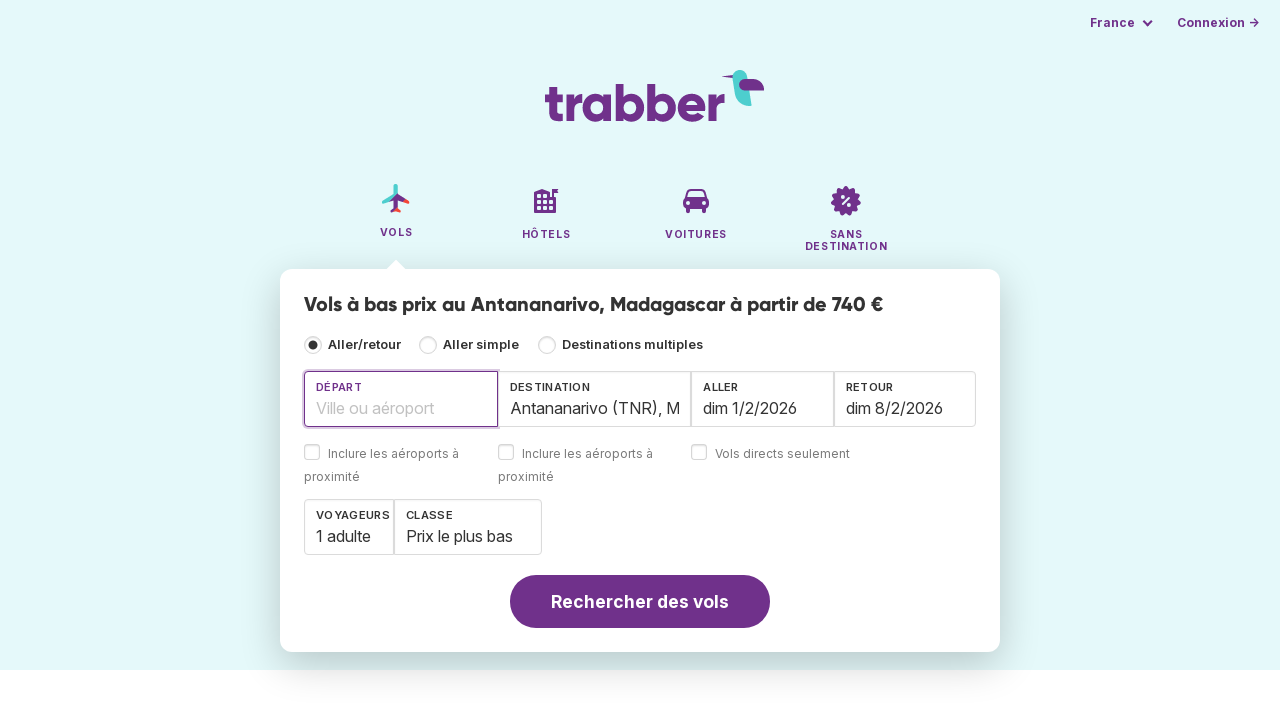

--- FILE ---
content_type: text/html;charset=utf-8
request_url: https://www.trabber.fr/vol-pour-antananarivo-tnr/
body_size: 12340
content:
<!DOCTYPE html>
<html lang="fr" itemscope itemtype="https://schema.org/FAQPage">
<head>
<meta charset="utf-8">
<base href="https://www.trabber.fr/">
<meta name="viewport" content="width=device-width,initial-scale=1">
<meta name="mobile-web-app-capable" content="yes">
<meta name="apple-mobile-web-app-capable" content="yes">
<meta name="apple-mobile-web-app-status-bar-style" content="black-translucent">
<meta name="apple-mobile-web-app-title" content="Trabber">
<meta name="robots" content="max-image-preview:large"><link rel="apple-touch-icon" sizes="180x180" href="/apple-touch-icon.png">
<link rel="icon" type="image/png" sizes="32x32" href="/favicon-32x32.png">
<link rel="icon" type="image/png" sizes="16x16" href="/favicon-16x16.png">
<link rel="manifest" href="/site.webmanifest">
<link rel="mask-icon" href="/safari-pinned-tab.svg" color="#70318b">
<meta name="msapplication-TileColor" content="#70318b">
<meta name="msapplication-config" content="/browserconfig.xml">
<meta name="theme-color" content="#70318b">
<link rel="preload" as="font" href="https://www.trabber.fr/fonts/InterVariable.woff2" type="font/woff2" crossorigin="anonymous">
<link rel="preload" as="font" href="https://www.trabber.fr/fonts/Gilroy-ExtraBold.woff2" type="font/woff2" crossorigin="anonymous">
<meta property="og:image" content="https://www.trabber.fr/images/logos/social-share.png">
<meta property="og:image:width" content="1200">
<meta property="og:image:height" content="1200">
<script>
!function(){var e=!1;window.onerror=function(n,r,o,t,a){if(!e){var s={href:document.location.href,msg:n,url:r,line:o,col:t};null!=a&&(s.message=a.message,s.name=a.name,s.stack=a.stack);var i=new XMLHttpRequest;i.open("POST","/admin/javascript-report"),i.send(JSON.stringify(s)),e=!0}return!1}}();
</script>
<script>
function footerContact() {
    window.location.href="https://www.trabber.fr/contact" + "?url=" + encodeURIComponent(window.location.href);
}
var trbq = trbq || [];
trbq.push(['globalInit']);

window.dataLayer = window.dataLayer || [];
function gtag(){dataLayer.push(arguments);}
</script>
<script async src="https://accounts.google.com/gsi/client"></script><title>Vols à bas prix au Antananarivo, Madagascar à partir de 740 € - Trabber</title>
<meta name="description" content="Trouvez des vols à bas prix vers au Antananarivo t toute autre destination grâce au moteur de recherche Trabber">
<meta name="twitter:card" content="summary">
<meta name="twitter:site" content="@Trabber">
<meta name="twitter:title" content="Vols à bas prix au Antananarivo, Madagascar à partir de 740 € - Trabber">
<meta name="twitter:description" content="Trouvez des vols à bas prix vers au Antananarivo t toute autre destination grâce au moteur de recherche Trabber">
<meta name="twitter:image" content="https://www.trabber.fr/images/logos/tw-share.png">
<meta name="twitter:image:width" content="1024">
<meta name="twitter:image:height" content="512">
<script>
var resident_table = '<div class="field"><input class="is-checkradio is-small" type="checkbox" name="resident" id="resident" value="Y"  />' +
                     '<label class="checkbox is-size-7 has-text-grey" for="resident">Rabais pour les résidents</label></div';


function goHomeMulti() {
    window.location.href="https://www.trabber.fr/destinations-multiples/";
}


function addPikadayTwoWay() {
    addPikadayCombo('from_date','to_date','/',1,1);
}

function addPikadayOneWay() {
    addPikaday('from_date','/',1,1);
}

trbq.push(function() {
    function customOnSelect(data, keyInputId) {
        onFlightSelect(data, keyInputId, false, "https://www.trabber.fr/");
        checkAnyDestOnSelect(data);
    }
    addLocationAutocomplete("from_city_text", "from_city_container", "from_city", "https://www.trabber.fr/ajax/location_autocomplete?ocf=true", {onSelect: customOnSelect});
    addLocationAutocomplete("to_city_text", "to_city_container", "to_city", "https://www.trabber.fr/ajax/location_autocomplete", {onSelect: customOnSelect, showAny: 1, anyLine1: "N'importe quelle destination", anyLine2: "Look for deals to any place"});
    addTravellersDropdownFlight('ages', 'passengers_text','n_adults','n_children','adulte','adultes','enfant','enfants',9);

    document.getElementById("js_support").value = 'Y';



    onewaycheckbox();


    getComparisonOptions("https://www.trabber.fr/");


    flightFormFocus();

});

</script>
<script type="application/ld+json">
{
"@context":"https://schema.org",
"@type":"WebSite",
"name":"Trabber",
"url": "https://www.trabber.fr/"
}
</script>
<script type="application/ld+json">
{
"@context":"https://schema.org",
"@type":"Organization",
"name":"Trabber",
"url":"https://www.trabber.fr/",

"logo":"https://www.trabber.fr/images/logo-trabber.svg"
}
</script>
<script>
function showWanning() {
    document.getElementById("wanningmsg").innerHTML = "<b>Votre navigateur a bloqué les fenêtres de comparaison</b><br>Modifiez les options de votre navigateur afin de permettre aux fenêtres de s'ouvrir.<br>";
    document.getElementById("wanning").style.display = "block";
}
</script>
<script>
gtag('js', new Date());
function rP(i,n){var t,r=i.split("?")[0],e=[],l=-1!==i.indexOf("?")?i.split("?")[1]:"";if(""!==l){var s=l.indexOf("#");-1!==s&&(l=l.substring(0,s));for(var f=(e=l.split("&")).length-1;f>=0;f-=1)t=e[f].split("=")[0],n.indexOf(t)>=0&&e.splice(f,1);e.length&&(r=r+"?"+e.join("&"))}return r}
var ga4ecb = function (en) {

};

var ga4cfg = {

    send_page_view: false
};
var ga4up = {};
gtag('set','page_location',rP(document.location.href,['id','ead','ttclickid']));

ga4up['app'] = 'false';

ga4up['device_cat'] = 'laptop-16';
gtag('set','user_properties',ga4up);

gtag('config', 'G-GZMD9LR6Q4', ga4cfg);
gtag('event', 'page_view', {
    'event_callback': function() {
        ga4ecb('page_view');
    }
});

gtag('config', 'AW-1062050928');
</script>


<link rel="stylesheet" href="https://www.trabber.fr/css/style.min.css?9c70c8d475369f98c41e26f20b7d05ce.cache.css">
<meta name="keywords" content="comparateur de vols, vols pas chers, méta-recherche, voyages">
<meta property="twitter:account_id" content="4503599629823226">
<meta name="facebook-domain-verification" content="p50hmsofx3vvw9043nuzbgcg58vzt5">
<link rel="canonical" href="https://www.trabber.fr/vol-pour-antananarivo-tnr/">
<link rel="alternate" hreflang="ca" href="https://www.trabber.cat/vols-a-antananarivo-tnr/">
<link rel="alternate" hreflang="ca-es" href="https://www.trabber.cat/vols-a-antananarivo-tnr/">
<link rel="alternate" hreflang="de" href="https://www.trabber.de/flug-nach-antananarivo-tnr/">
<link rel="alternate" hreflang="de-at" href="https://www.trabber.at/flug-nach-antananarivo-tnr/">
<link rel="alternate" hreflang="de-ch" href="https://www.trabber.ch/flug-nach-antananarivo-tnr/">
<link rel="alternate" hreflang="de-de" href="https://www.trabber.de/flug-nach-antananarivo-tnr/">
<link rel="alternate" hreflang="en" href="https://www.trabber.us/flights-to-antananarivo-tnr/">
<link rel="alternate" hreflang="en-au" href="https://www.trabber.com.au/flights-to-antananarivo-tnr/">
<link rel="alternate" hreflang="en-ca" href="https://www.trabber.ca/flights-to-antananarivo-tnr/">
<link rel="alternate" hreflang="en-de" href="https://www.trabber.de/en/flights-to-antananarivo-tnr/">
<link rel="alternate" hreflang="en-es" href="https://www.trabber.es/en/flights-to-antananarivo-tnr/">
<link rel="alternate" hreflang="en-gb" href="https://www.trabber.co.uk/flights-to-antananarivo-tnr/">
<link rel="alternate" hreflang="en-ie" href="https://www.trabber.ie/flights-to-antananarivo-tnr/">
<link rel="alternate" hreflang="en-in" href="https://www.trabber.in/flights-to-antananarivo-tnr/">
<link rel="alternate" hreflang="en-nz" href="https://www.trabber.co.nz/flights-to-antananarivo-tnr/">
<link rel="alternate" hreflang="en-us" href="https://www.trabber.us/flights-to-antananarivo-tnr/">
<link rel="alternate" hreflang="en-za" href="https://www.trabber.co.za/flights-to-antananarivo-tnr/">
<link rel="alternate" hreflang="es" href="https://www.trabber.es/vuelos-a-antananarivo-tnr/">
<link rel="alternate" hreflang="es-ar" href="https://www.trabber.com.ar/vuelos-a-antananarivo-tnr/">
<link rel="alternate" hreflang="es-cl" href="https://www.trabber.cl/vuelos-a-antananarivo-tnr/">
<link rel="alternate" hreflang="es-co" href="https://www.trabber.co/vuelos-a-antananarivo-tnr/">
<link rel="alternate" hreflang="es-cr" href="https://www.trabber.co.cr/vuelos-a-antananarivo-tnr/">
<link rel="alternate" hreflang="es-ec" href="https://www.trabber.ec/vuelos-a-antananarivo-tnr/">
<link rel="alternate" hreflang="es-es" href="https://www.trabber.es/vuelos-a-antananarivo-tnr/">
<link rel="alternate" hreflang="es-gt" href="https://www.trabber.gt/vuelos-a-antananarivo-tnr/">
<link rel="alternate" hreflang="es-mx" href="https://www.trabber.mx/vuelos-a-antananarivo-tnr/">
<link rel="alternate" hreflang="es-pa" href="https://www.trabber.com.pa/vuelos-a-antananarivo-tnr/">
<link rel="alternate" hreflang="es-pe" href="https://www.trabber.pe/vuelos-a-antananarivo-tnr/">
<link rel="alternate" hreflang="es-us" href="https://www.trabber.us/es/vuelos-a-antananarivo-tnr/">
<link rel="alternate" hreflang="es-ve" href="https://www.trabber.com.ve/vuelos-a-antananarivo-tnr/">
<link rel="alternate" hreflang="fr" href="https://www.trabber.fr/vol-pour-antananarivo-tnr/">
<link rel="alternate" hreflang="fr-ca" href="https://www.trabber.ca/fr/vol-pour-antananarivo-tnr/">
<link rel="alternate" hreflang="fr-ch" href="https://www.trabber.ch/fr/vol-pour-antananarivo-tnr/">
<link rel="alternate" hreflang="fr-fr" href="https://www.trabber.fr/vol-pour-antananarivo-tnr/">
<link rel="alternate" hreflang="it" href="https://www.trabber.it/voli-per-antananarivo-tnr/">
<link rel="alternate" hreflang="it-ch" href="https://www.trabber.ch/it/voli-per-antananarivo-tnr/">
<link rel="alternate" hreflang="it-it" href="https://www.trabber.it/voli-per-antananarivo-tnr/">
<link rel="alternate" hreflang="pt" href="https://www.trabber.com.br/passagem-para-antananarivo-tnr/">
<link rel="alternate" hreflang="pt-br" href="https://www.trabber.com.br/passagem-para-antananarivo-tnr/">
<link rel="alternate" hreflang="pt-pt" href="https://www.trabber.pt/passagem-para-antananarivo-tnr/">

<link rel="prefetch" href="https://www.trabber.fr/images/icons/dot-loader.svg">
<script async src="https://www.trabber.fr/javascript/z/new-fr.js?f2dcab8c3515179817a8812859bdffae.cache.js"></script>
<script async src="https://www.googletagmanager.com/gtag/js?id=AW-1062050928"></script>
</head>
<body class="home">

<!-- arya -->

<div class="background-image-container background-plane"></div>

<section class="masthead">

    <div class="bar">
        <div class="bar-left">
        </div>
        <div class="bar-right">
            <script>
    
    // if (('serviceWorker' in navigator) && ('PushManager' in window)) {
    if (('serviceWorker' in navigator)) {
        window.addEventListener('load', function() {
            navigator.serviceWorker.register('https://www.trabber.fr/service-worker.js');
        });
    }

    if (('serviceWorker' in navigator) && ('PushManager' in window) && ('ready' in window.navigator.serviceWorker)) {
        window.navigator.serviceWorker.ready
            .then(function(reg) {
                if (!('pushManager' in reg)) {
                    return;
                }
                reg.pushManager.getSubscription()
                    .then(function(subscription) {
                        trbq.push(['getSubscriptions','https://www.trabber.fr/',JSON.stringify(subscription)]);
                    });
            });
    }
</script>

<div id="alerts" class="bar-item" style="display:none;">
    <div class="dropdown">
        <div>
            <button class="button is-small is-text" aria-haspopup="false" onclick="location.href='https://www.trabber.fr/alerts/'">
                <span>Alerts (<span id="alertsNum"></span>)</span>
            </button>
        </div>
    </div>
</div>

<div class="bar-item">
    <div class="dropdown dropdown-autoclose">
        <div class="dropdown-trigger">
            <button class="button is-small is-text" aria-haspopup="true" aria-controls="country-menu">
                <span>France</span>
            </button>
        </div>
        <div class="dropdown-menu is-multi-column" role="menu" id="country-menu">
            <div class="dropdown-content">
                <a class="dropdown-item" href="https://www.trabber.com.ar/vuelos-a-antananarivo-tnr/"><span class="flags flag-ar"> </span> Argentina</a><a class="dropdown-item" href="https://www.trabber.com.au/flights-to-antananarivo-tnr/"><span class="flags flag-au"> </span> Australia</a><a class="dropdown-item" href="https://www.trabber.com.br/passagem-para-antananarivo-tnr/"><span class="flags flag-br"> </span> Brasil</a><a class="dropdown-item" href="https://www.trabber.ca/flights-to-antananarivo-tnr/"><span class="flags flag-ca"> </span> Canada (en)</a><a class="dropdown-item" href="https://www.trabber.ca/fr/vol-pour-antananarivo-tnr/"><span class="flags flag-ca"> </span> Canada (fr)</a><a class="dropdown-item" href="https://www.trabber.cl/vuelos-a-antananarivo-tnr/"><span class="flags flag-cl"> </span> Chile</a><a class="dropdown-item" href="https://www.trabber.co/vuelos-a-antananarivo-tnr/"><span class="flags flag-co"> </span> Colombia</a><a class="dropdown-item" href="https://www.trabber.co.cr/vuelos-a-antananarivo-tnr/"><span class="flags flag-cr"> </span> Costa Rica</a><a class="dropdown-item" href="https://www.trabber.de/flug-nach-antananarivo-tnr/"><span class="flags flag-de"> </span> Deutschland (de)</a><a class="dropdown-item" href="https://www.trabber.de/en/flights-to-antananarivo-tnr/"><span class="flags flag-de"> </span> Germany (en)</a><a class="dropdown-item" href="https://www.trabber.ec/vuelos-a-antananarivo-tnr/"><span class="flags flag-ec"> </span> Ecuador</a><a class="dropdown-item" href="https://www.trabber.es/vuelos-a-antananarivo-tnr/"><span class="flags flag-es"> </span> España (es)</a><a class="dropdown-item" href="https://www.trabber.cat/vols-a-antananarivo-tnr/"><span class="flags flag-es"> </span> Espanya (ca)</a><a class="dropdown-item" href="https://www.trabber.es/en/flights-to-antananarivo-tnr/"><span class="flags flag-es"> </span> Spain (en)</a><a class="dropdown-item" href="https://www.trabber.fr/vol-pour-antananarivo-tnr/"><span class="flags flag-fr"> </span> France</a><a class="dropdown-item" href="https://www.trabber.gt/vuelos-a-antananarivo-tnr/"><span class="flags flag-gt"> </span> Guatemala</a><a class="dropdown-item" href="https://www.trabber.in/flights-to-antananarivo-tnr/"><span class="flags flag-in"> </span> India</a><a class="dropdown-item" href="https://www.trabber.ie/flights-to-antananarivo-tnr/"><span class="flags flag-ie"> </span> Ireland</a><a class="dropdown-item" href="https://www.trabber.it/voli-per-antananarivo-tnr/"><span class="flags flag-it"> </span> Italia</a><a class="dropdown-item" href="https://www.trabber.mx/vuelos-a-antananarivo-tnr/"><span class="flags flag-mx"> </span> México</a><a class="dropdown-item" href="https://www.trabber.co.nz/flights-to-antananarivo-tnr/"><span class="flags flag-nz"> </span> New Zealand</a><a class="dropdown-item" href="https://www.trabber.at/flug-nach-antananarivo-tnr/"><span class="flags flag-at"> </span> Österreich</a><a class="dropdown-item" href="https://www.trabber.com.pa/vuelos-a-antananarivo-tnr/"><span class="flags flag-pa"> </span> Panamá</a><a class="dropdown-item" href="https://www.trabber.pe/vuelos-a-antananarivo-tnr/"><span class="flags flag-pe"> </span> Perú</a><a class="dropdown-item" href="https://www.trabber.pt/passagem-para-antananarivo-tnr/"><span class="flags flag-pt"> </span> Portugal</a><a class="dropdown-item" href="https://www.trabber.ch/flug-nach-antananarivo-tnr/"><span class="flags flag-ch"> </span> Schweiz (de)</a><a class="dropdown-item" href="https://www.trabber.ch/fr/vol-pour-antananarivo-tnr/"><span class="flags flag-ch"> </span> Suisse (fr)</a><a class="dropdown-item" href="https://www.trabber.ch/it/voli-per-antananarivo-tnr/"><span class="flags flag-ch"> </span> Svizzera (it)</a><a class="dropdown-item" href="https://www.trabber.co.za/flights-to-antananarivo-tnr/"><span class="flags flag-za"> </span> South Africa</a><a class="dropdown-item" href="https://www.trabber.co.uk/flights-to-antananarivo-tnr/"><span class="flags flag-uk"> </span> United Kingdom</a><a class="dropdown-item" href="https://www.trabber.us/flights-to-antananarivo-tnr/"><span class="flags flag-us"> </span> United States (en)</a><a class="dropdown-item" href="https://www.trabber.us/es/vuelos-a-antananarivo-tnr/"><span class="flags flag-us"> </span> Estados Unidos (es)</a><a class="dropdown-item" href="https://www.trabber.com.ve/vuelos-a-antananarivo-tnr/"><span class="flags flag-ve"> </span> Venezuela</a></div>
        </div>
    </div>
</div>

<div class="bar-item">
    <a class="button is-small is-text has-text-primary login-link" href="https://www.trabber.fr/login">Connexion &rarr;</a> <div id="g_id_onload"
data-use_fedcm_for_prompt="true"
data-client_id="305488027803-cpmlh62ipriuh4n5qjfld6hoacci16j3.apps.googleusercontent.com"
data-login_uri="https://www.trabber.fr/account/gsi-return"
data-auto_select="true"
data-prompt_parent_id="g_id_onload"
style="position: fixed; top: 35px; right: 10px; z-index: 1001;">
</div>
</div>

</div>
    </div>

    <div class="container is-fluid">
        <div class="columns is-centered">
            <div class="column is-full">

                <div class="has-text-centered">
<div class="logo">
                        <a href="https://www.trabber.fr/"><img src="https://www.trabber.fr/images/logo-trabber.svg" width="220" height="52" alt="Trabber France"></a>
                    </div>
<div class="tabs is-main-nav is-centered">
                        <ul id="main-nav"><li class="is-active"><a  href="https://www.trabber.fr/"><img class="marginb-on" width="32" height="32" src="https://www.trabber.fr/images/icons/flights.svg" alt="Vols"> <strong class="no-text">Vols</strong></a></li> <li><a  href="https://www.trabber.fr/hotels/"><img class="marginb-on" width="32" height="32" src="https://www.trabber.fr/images/icons/hotels-off.svg" alt="Hôtels"> <strong class="no-text">Hôtels</strong></a></li> <li><a  href="https://www.trabber.fr/voitures/"><img class="marginb-on" width="32" height="32" src="https://www.trabber.fr/images/icons/cars-off.svg" alt="Voitures"> <strong class="no-text">Voitures</strong></a></li> <li><a  href="https://www.trabber.fr/offres/"><img class="marginb-on" width="32" height="32" src="https://www.trabber.fr/images/icons/offers-off.svg" alt="Sans destination"> <strong class="no-text">Sans destination</strong></a></li> </ul></div>
                </div>

                <div class="box is-paddingless has-large-border-radius">


                    <h1 class="px-5 pt-5 title is-size-5">
    Vols à bas prix au Antananarivo, Madagascar à partir de 740 €</h1>

<form id="search-form" class="px-5 pt-4 pb-5 form-flights" action="https://www.trabber.fr/search-start" method="post" onsubmit="return typeof validateForm !== 'function' || validateForm(1);" onclick="trbq.push(['searchformclick']);" onmouseup="trbq.push(['searchformclick']);">
    <fieldset>

        <input id="searchId" name="searchId" type="hidden" value="">
        <input id="js_support" name="js_support" type="hidden" value="N">

        <div class="field trip-type mb-4">
            <div class="control has-text-weight-semibold">

                <input class="is-checkradio is-small" value="0" id="flight_type_two_ways" name="is_one_way" type="radio" onclick="trbq.push(['onewaycheckbox']);" checked> <label for="flight_type_two_ways">Aller/retour</label>

                <input class="is-checkradio is-small" value="1" id="flight_type_one_ways" name="is_one_way" type="radio" onclick="trbq.push(['onewaycheckbox']);" > <label for="flight_type_one_ways">Aller simple</label>

                <input class="is-checkradio is-small" value="2" id="flight_type_multi" name="is_one_way" type="radio" onclick="goHomeMulti()"> <label for="flight_type_multi">Destinations multiples</label>
                </div>
        </div>

<div class="fancy-fields is-grouped">
                    <div class="field">
                        <label id="from_city_label" class="label" for="from_city_text">Départ</label>
                        <div class="control mb-3">
                            <input class="input" id="from_city_text" name="from_city_text" type="text" value="" title="" autocomplete="off" placeholder="Ville ou aéroport">
                            <div id="from_city_container"></div>
                        </div>
                        <span class="">
                            <input class="is-checkradio is-small" type="checkbox" name="nearby_airport_orig" id="nearby_airport_orig" tabindex="-1" value="Y" >
                            <label class="checkbox is-size-7 has-text-grey" for="nearby_airport_orig">Inclure les aéroports à proximité</label>
                        </span>
                        <input id="from_city" name="from_city" type="hidden" value="">
                        <input id="from_city_country" name="from_city_country" type="hidden" value="">
                        <input id="from_city_resident" name="from_city_resident" type="hidden" value="0">
                    </div>
                    <div class="field">
                        <label id="to_city_label" class="label" for="to_city_text">Destination</label>
                        <div class="control mb-3">
                            <input class="input" id="to_city_text" name="to_city_text" type="text" value="Antananarivo (TNR), Madagascar" title="Antananarivo (TNR), Madagascar" autocomplete="off" placeholder="Ville ou aéroport">
                            <div id="to_city_container"></div>
                        </div>
                        <span class="">
                            <input class="is-checkradio is-small" type="checkbox" name="nearby_airport_dest" id="nearby_airport_dest" tabindex="-1" value="Y" >
                            <label for="nearby_airport_dest" class="checkbox is-size-7 has-text-grey">Inclure les aéroports à proximité</label>
                        </span>
                        <input id="to_city" name="to_city" type="hidden" value="TNR">
                        <input id="to_city_country" name="to_city_country" type="hidden" value="mg">
                        <input id="to_city_resident" name="to_city_resident" type="hidden" value="0">

                        </div>

<div>
                        <div class="fancy-fields is-grouped">
                            <div class="field mb-0 has-width-short">
                                <label class="label" for="from_date" id="from_date_label">Aller</label>
                                <div class="control mb-3">
                                    <input class="input squareleft" type="text" autocomplete="off" name="from_date" id="from_date" maxlength="14" size="14" value="01/02/2026">
                                </div>
                            </div>
                            <div class="field has-width-short">
                                <label class="label" for="to_date" id="to_date_label">Retour</label>
                                <div class="control mb-3">
                                    <input class="input" type="text" autocomplete="off" name="to_date" id="to_date" maxlength="14" size="14" value="08/02/2026">
                                </div>
                                </div>
                        </div>
                        <div class="field ml-0 mb-2">
                            <div class="control">
                                <input class="is-checkradio is-small" type="checkbox" name="direct_flight" id="direct_flight" value="Y" >
                                <label class="checkbox is-size-7 has-text-grey" for="direct_flight">Vols directs seulement</label>
                            </div>
                        </div>
                    </div>
                </div>

<div class="fancy-fields is-grouped-multiline">
                    <div class="fancy-fields is-grouped">

                        <div class="field">
                            <div class="dropdown passengers dropdown-autoclose">
                                <label class="dropdown-trigger label" for="passengers_text">Voyageurs</label>
                                <div class="dropdown-trigger control">
                                    <button type="button" class="input without-shadow without-arrow" id="passengers_text" name="passengers_text"></button>
                                </div>
                                <div class="dropdown-menu dropdown-travellers" role="menu">
                                    <div class="dropdown-content px-4 py-4">
                                        <a class="delete dropdown-trigger" style="position:absolute; right:9px;" title="fermer"></a>
                                        <p>
                                        <span class="amount"><button type="button" id="n_adults_less">⊖</button>
<input id="n_adults" name="n_adults" type="text" tabindex="-1" value="1" readonly>
                                            <button type="button" id="n_adults_more">⊕</button></span>
                                            <label for="n_adults"><strong><span id="n_adults_lbl">adultes</span></strong></label>
                                        </p>
                                        <p>
                                        <span class="amount"><button type="button" id="n_children_less">⊖</button>
                                            <input id="n_children" name="n_children" type="text" tabindex="-1" value="0" readonly>
                                            <button type="button" id="n_children_more">⊕</button></span>
                                            <label for="n_children"><strong><span id="n_children_lbl">enfants</span> <small>(0-17)</small></strong></label>
                                        </p>
                                        <p>
                                        <div class="children" id="ages" style="display:none;">
    <div class="is-vcentered" id="ages_1" style="display:none;">
        <div class="is-7" style="flex:auto;align-self:center;">
            <strong>Âge enfant&nbsp;1</strong>
        </div>
        <div class="mb-1">
            <div class="select is-small">
                <select name="ages_1">
                    <option value="0">0</option>
                        <option value="1">1</option>
                        <option value="2">2</option>
                        <option value="3">3</option>
                        <option value="4">4</option>
                        <option value="5">5</option>
                        <option value="6">6</option>
                        <option value="7">7</option>
                        <option value="8">8</option>
                        <option value="9">9</option>
                        <option value="10">10</option>
                        <option value="11">11</option>
                        <option value="12">12</option>
                        <option value="13">13</option>
                        <option value="14">14</option>
                        <option value="15">15</option>
                        <option value="16">16</option>
                        <option value="17">17</option>
                        </select>
            </div>
        </div>
    </div>
    <div class="is-vcentered" id="ages_2" style="display:none;">
        <div class="is-7" style="flex:auto;align-self:center;">
            <strong>Âge enfant&nbsp;2</strong>
        </div>
        <div class="mb-1">
            <div class="select is-small">
                <select name="ages_2">
                    <option value="0">0</option>
                        <option value="1">1</option>
                        <option value="2">2</option>
                        <option value="3">3</option>
                        <option value="4">4</option>
                        <option value="5">5</option>
                        <option value="6">6</option>
                        <option value="7">7</option>
                        <option value="8">8</option>
                        <option value="9">9</option>
                        <option value="10">10</option>
                        <option value="11">11</option>
                        <option value="12">12</option>
                        <option value="13">13</option>
                        <option value="14">14</option>
                        <option value="15">15</option>
                        <option value="16">16</option>
                        <option value="17">17</option>
                        </select>
            </div>
        </div>
    </div>
    <div class="is-vcentered" id="ages_3" style="display:none;">
        <div class="is-7" style="flex:auto;align-self:center;">
            <strong>Âge enfant&nbsp;3</strong>
        </div>
        <div class="mb-1">
            <div class="select is-small">
                <select name="ages_3">
                    <option value="0">0</option>
                        <option value="1">1</option>
                        <option value="2">2</option>
                        <option value="3">3</option>
                        <option value="4">4</option>
                        <option value="5">5</option>
                        <option value="6">6</option>
                        <option value="7">7</option>
                        <option value="8">8</option>
                        <option value="9">9</option>
                        <option value="10">10</option>
                        <option value="11">11</option>
                        <option value="12">12</option>
                        <option value="13">13</option>
                        <option value="14">14</option>
                        <option value="15">15</option>
                        <option value="16">16</option>
                        <option value="17">17</option>
                        </select>
            </div>
        </div>
    </div>
    <div class="is-vcentered" id="ages_4" style="display:none;">
        <div class="is-7" style="flex:auto;align-self:center;">
            <strong>Âge enfant&nbsp;4</strong>
        </div>
        <div class="mb-1">
            <div class="select is-small">
                <select name="ages_4">
                    <option value="0">0</option>
                        <option value="1">1</option>
                        <option value="2">2</option>
                        <option value="3">3</option>
                        <option value="4">4</option>
                        <option value="5">5</option>
                        <option value="6">6</option>
                        <option value="7">7</option>
                        <option value="8">8</option>
                        <option value="9">9</option>
                        <option value="10">10</option>
                        <option value="11">11</option>
                        <option value="12">12</option>
                        <option value="13">13</option>
                        <option value="14">14</option>
                        <option value="15">15</option>
                        <option value="16">16</option>
                        <option value="17">17</option>
                        </select>
            </div>
        </div>
    </div>
    <div class="is-vcentered" id="ages_5" style="display:none;">
        <div class="is-7" style="flex:auto;align-self:center;">
            <strong>Âge enfant&nbsp;5</strong>
        </div>
        <div class="mb-1">
            <div class="select is-small">
                <select name="ages_5">
                    <option value="0">0</option>
                        <option value="1">1</option>
                        <option value="2">2</option>
                        <option value="3">3</option>
                        <option value="4">4</option>
                        <option value="5">5</option>
                        <option value="6">6</option>
                        <option value="7">7</option>
                        <option value="8">8</option>
                        <option value="9">9</option>
                        <option value="10">10</option>
                        <option value="11">11</option>
                        <option value="12">12</option>
                        <option value="13">13</option>
                        <option value="14">14</option>
                        <option value="15">15</option>
                        <option value="16">16</option>
                        <option value="17">17</option>
                        </select>
            </div>
        </div>
    </div>
    <div class="is-vcentered" id="ages_6" style="display:none;">
        <div class="is-7" style="flex:auto;align-self:center;">
            <strong>Âge enfant&nbsp;6</strong>
        </div>
        <div class="mb-1">
            <div class="select is-small">
                <select name="ages_6">
                    <option value="0">0</option>
                        <option value="1">1</option>
                        <option value="2">2</option>
                        <option value="3">3</option>
                        <option value="4">4</option>
                        <option value="5">5</option>
                        <option value="6">6</option>
                        <option value="7">7</option>
                        <option value="8">8</option>
                        <option value="9">9</option>
                        <option value="10">10</option>
                        <option value="11">11</option>
                        <option value="12">12</option>
                        <option value="13">13</option>
                        <option value="14">14</option>
                        <option value="15">15</option>
                        <option value="16">16</option>
                        <option value="17">17</option>
                        </select>
            </div>
        </div>
    </div>
    <div class="is-vcentered" id="ages_7" style="display:none;">
        <div class="is-7" style="flex:auto;align-self:center;">
            <strong>Âge enfant&nbsp;7</strong>
        </div>
        <div class="mb-1">
            <div class="select is-small">
                <select name="ages_7">
                    <option value="0">0</option>
                        <option value="1">1</option>
                        <option value="2">2</option>
                        <option value="3">3</option>
                        <option value="4">4</option>
                        <option value="5">5</option>
                        <option value="6">6</option>
                        <option value="7">7</option>
                        <option value="8">8</option>
                        <option value="9">9</option>
                        <option value="10">10</option>
                        <option value="11">11</option>
                        <option value="12">12</option>
                        <option value="13">13</option>
                        <option value="14">14</option>
                        <option value="15">15</option>
                        <option value="16">16</option>
                        <option value="17">17</option>
                        </select>
            </div>
        </div>
    </div>
    <div class="is-vcentered" id="ages_8" style="display:none;">
        <div class="is-7" style="flex:auto;align-self:center;">
            <strong>Âge enfant&nbsp;8</strong>
        </div>
        <div class="mb-1">
            <div class="select is-small">
                <select name="ages_8">
                    <option value="0">0</option>
                        <option value="1">1</option>
                        <option value="2">2</option>
                        <option value="3">3</option>
                        <option value="4">4</option>
                        <option value="5">5</option>
                        <option value="6">6</option>
                        <option value="7">7</option>
                        <option value="8">8</option>
                        <option value="9">9</option>
                        <option value="10">10</option>
                        <option value="11">11</option>
                        <option value="12">12</option>
                        <option value="13">13</option>
                        <option value="14">14</option>
                        <option value="15">15</option>
                        <option value="16">16</option>
                        <option value="17">17</option>
                        </select>
            </div>
        </div>
    </div>
    <div class="is-vcentered" id="ages_9" style="display:none;">
        <div class="is-7" style="flex:auto;align-self:center;">
            <strong>Âge enfant&nbsp;9</strong>
        </div>
        <div class="mb-1">
            <div class="select is-small">
                <select name="ages_9">
                    <option value="0">0</option>
                        <option value="1">1</option>
                        <option value="2">2</option>
                        <option value="3">3</option>
                        <option value="4">4</option>
                        <option value="5">5</option>
                        <option value="6">6</option>
                        <option value="7">7</option>
                        <option value="8">8</option>
                        <option value="9">9</option>
                        <option value="10">10</option>
                        <option value="11">11</option>
                        <option value="12">12</option>
                        <option value="13">13</option>
                        <option value="14">14</option>
                        <option value="15">15</option>
                        <option value="16">16</option>
                        <option value="17">17</option>
                        </select>
            </div>
        </div>
    </div>
    </div>
</div>
                                </div>
                            </div>
                        </div>
                        <div class="field">
                            <label class="label" for="flight_class">Classe</label>
                            <div class="control">
                                <select class="input force-border squareleft" id="flight_class" name="flight_class" onchange="trbq.push(['getComparisonOptions','https://www.trabber.fr/'])"><option value="E" selected="selected">Prix le plus bas</option><option value="P">Economique plus</option><option value="B">Affaires</option><option value="F">Première</option></select>
                                </div>
                        </div>
                    </div>

                    <div id="resident_block" class="mb-2"> </div>

                </div>
<div class="has-text-centered">
                <button id="submit_button" class="button is-primary is-large is-rounded has-text-weight-bold" type="submit" name="B1">Rechercher des vols</button>
            </div>

<div id="compareTR" style="display:none;" class="mt-2">
            <span class="is-size-7"><strong>Comparer avec</strong> <span class="has-text-grey">(dans une nouvelle fenêtre)</span></span>
            <div class="field" id="compares">
            </div>
        </div>
        </fieldset>
</form><div id="wanning" style="display:none">
    <div style="position:absolute; left:0; top:0; width:100%; height:100%; z-index:1000; background-color: grey; opacity: 0.5; text-align:left;"></div>
    <div style="position:absolute; top:10px; left:10px; z-index:1100;width:400px;background-color:#ffffe1; margin-top: 10px; margin-left:10px; padding:15px; text-align: left;border: 1px solid black; color:black;">
        <span id="wanningmsg"></span>
        <input type="button" id="continue" name="continue" value="Continuer la recherche" onclick="trbq.push(['continueSearch', '%d/%m/%Y'])" style="margin-top:10px;">
    </div>
</div>

</div>


            </div>
        </div>

    </div>
</section>



<section class="section">
        <div class="container is-narrow">

            <nav class="breadcrumb has-arrow-separator" aria-label="breadcrumbs" itemscope itemtype="https://schema.org/BreadcrumbList"><ul><li itemprop="itemListElement" itemscope itemtype="https://schema.org/ListItem"><a href="https://www.trabber.fr/" itemprop="item"><span itemprop="name">Vols</span></a><meta itemprop="position" content="1"></li><li itemprop="itemListElement" itemscope itemtype="https://schema.org/ListItem"><a href="https://www.trabber.fr/vol-pour-madagascar-mg/" itemprop="item"><span itemprop="name">Vol pour Madagascar</span></a><meta itemprop="position" content="2"></li><li class="is-active" itemprop="itemListElement" itemscope itemtype="https://schema.org/ListItem"><a href="https://www.trabber.fr/vol-pour-antananarivo-tnr/" itemprop="item" aria-current="page"><span itemprop="name">Vol pour Antananarivo</span></a><meta itemprop="position" content="3"></li></ul></nav><div class="columns mb-3">

                <div class="column is-9 mb-6">

                    <h2 class="is-size-2 mb-2">Comparez les vols au Antananarivo et réservez où vous préférez</h2>
                    <p class="is-size-5 mb-6">Trouver des vols Antananarivo avec Trabber.  Nous visitons des dizaines de sites de voyage pour trouver les vols les moins chers vers Antananarivo ou vers n’importe quelle autre destination.</p>
                    <h2 class="is-size-4 mb-4 mt-6">Information about flights to Antananarivo</h2>
<div class="is-flex is-flex-direction-row is-flex-wrap-wrap is-size-5 is-align-content-stretch" style="white-space:nowrap;">
<div class="is-flex is-flex-direction-column mr-3 is-size-6 is-flex-grow-1 info-widget">
<span class="has-text-weight-bold">Prix ​​minimum actuel</span>
<span>740 €</span>
</div>
<div class="is-flex is-flex-direction-column mr-3 is-size-6 is-flex-grow-1 info-widget">
<span class="has-text-weight-bold">Prix moyen</span>
<span>957 €</span>
</div>
<div class="is-flex is-flex-direction-column mr-3 is-size-6 is-flex-grow-1 info-widget">
<span class="has-text-weight-bold">Popular airline</span>
<span><a href="https://www.trabber.fr/compagnies-aeriennes/air-france-af/">Air France</a></span>
</div>
<div class="is-flex is-flex-direction-column mr-3 is-size-6 is-flex-grow-1 info-widget">
<span class="has-text-weight-bold">Cheap month</span>
<span>novembre</span>
</div>
<div class="is-flex is-flex-direction-column mr-3 is-size-6 is-flex-grow-1 info-widget">
<span class="has-text-weight-bold">High season</span>
<span>décembre</span>
</div>
<div class="is-flex is-flex-direction-column mr-3 is-size-6 is-flex-grow-1 info-widget">
<span class="has-text-weight-bold">Best getaway</span>
<span><strong>départ</strong>: mercredi, <strong>retour</strong>: jeudi</span>
</div>
<div class="is-flex is-flex-direction-column mr-3 is-size-6 is-flex-grow-1 info-widget">
<span class="has-text-weight-bold">Best time to buy</span>
<span>200&nbsp;days in advance</span>
</div>
</div>
<script type="application/ld+json">
{
"@context":"https://schema.org/",
"@type":"Product",
"name":"Vols à bas prix au Antananarivo, Madagascar à partir de 740 € - Trabber",
"offers":{
  "@type":"AggregateOffer",
  "lowPrice":"740",
  "priceCurrency":"EUR"
}
}
</script>
<h2 class="is-size-4 mb-4 mt-6">Dernières offres au Antananarivo</h2>

                    <div class="table-scroll-container">
                        <table class="standard-table table mb-3">
                            <thead>
                            <tr>
                                <th>Départ - Destination</th>
                                <th>Compagnies aériennes</th>
                                <th>Date</th>
                                <th>Prix</th>
                            </tr>
                            </thead>
                            <tbody>
                            <tr onclick="window.open('https://web.trabber.fr/link-offerow?id=0-PARTNRCDGTNR20260228&amp;company=Condor&amp;pax=100','_blank');" style="cursor:pointer;">
                                <td>Paris (CDG)<br>Antananarivo (TNR)</td>
                                <td>Condor</td>
                                <td>28 février</td>
                                <td>
                                    <a class="offer-link is-size-3" onclick="return false;" href="https://web.trabber.fr/link-offerow?id=0-PARTNRCDGTNR20260228&amp;company=Condor&amp;pax=100" target="_blank" rel="noopener nofollow">740 €</a><br>
                                    <p class="offer-age is-size-7">il y a 15 heures</p>
                                </td>
                            </tr>
                            <tr onclick="window.open('https://web.trabber.fr/link-offerow?id=0-LYSTNRLYSTNR20260415&amp;company=Condor&amp;pax=100','_blank');" style="cursor:pointer;">
                                <td>Lyon (LYS)<br>Antananarivo (TNR)</td>
                                <td>Condor</td>
                                <td>15 avril</td>
                                <td>
                                    <a class="offer-link is-size-3" onclick="return false;" href="https://web.trabber.fr/link-offerow?id=0-LYSTNRLYSTNR20260415&amp;company=Condor&amp;pax=100" target="_blank" rel="noopener nofollow">820 €</a><br>
                                    <p class="offer-age is-size-7">il y a 12 heures</p>
                                </td>
                            </tr>
                            <tr onclick="window.open('https://web.trabber.fr/link-offerow?id=0-MRSTNRMRSTNR20260422&amp;company=Condor&amp;pax=100','_blank');" style="cursor:pointer;">
                                <td>Marseille (MRS)<br>Antananarivo (TNR)</td>
                                <td>Condor</td>
                                <td>22 avril</td>
                                <td>
                                    <a class="offer-link is-size-3" onclick="return false;" href="https://web.trabber.fr/link-offerow?id=0-MRSTNRMRSTNR20260422&amp;company=Condor&amp;pax=100" target="_blank" rel="noopener nofollow">840 €</a><br>
                                    <p class="offer-age is-size-7">il y a 22 heures</p>
                                </td>
                            </tr>
                            <tr onclick="window.open('https://web.trabber.fr/link-offerow?id=0-NCETNRNCETNR20260415&amp;company=Condor&amp;pax=100','_blank');" style="cursor:pointer;">
                                <td>Nice (NCE)<br>Antananarivo (TNR)</td>
                                <td>Condor</td>
                                <td>15 avril</td>
                                <td>
                                    <a class="offer-link is-size-3" onclick="return false;" href="https://web.trabber.fr/link-offerow?id=0-NCETNRNCETNR20260415&amp;company=Condor&amp;pax=100" target="_blank" rel="noopener nofollow">840 €</a><br>
                                    <p class="offer-age is-size-7">il y a 10 heures</p>
                                </td>
                            </tr>
                            <tr onclick="window.open('https://web.trabber.fr/link-offerow?id=0-PARTNRCDGTNR20260411&amp;company=Condor&amp;pax=100','_blank');" style="cursor:pointer;">
                                <td>Paris (CDG)<br>Antananarivo (TNR)</td>
                                <td>Condor</td>
                                <td>11 avril</td>
                                <td>
                                    <a class="offer-link is-size-3" onclick="return false;" href="https://web.trabber.fr/link-offerow?id=0-PARTNRCDGTNR20260411&amp;company=Condor&amp;pax=100" target="_blank" rel="noopener nofollow">740 €</a><br>
                                    <p class="offer-age is-size-7">il y a 15 heures</p>
                                </td>
                            </tr>
                            </tbody>
                        </table>
                    </div>


                    <h2 class="is-size-4 mb-4 mt-6">Dernières offres au Antananarivo round trip</h2>


                    <div class="table-scroll-container">
                        <table class="standard-table table mb-3">
                            <thead>
                            <tr>
                                <th>Départ - Destination</th>
                                <th>Compagnies aériennes</th>
                                <th>Aller - Retour</th>
                                <th>Prix</th>
                            </tr>
                            </thead>
                            <tbody>
                            <tr onclick="window.open('https://web.trabber.fr/link-offer?id=0-PARTNRCDGTNR2026042220260426&amp;company=Condor&amp;pax=100','_blank');" style="cursor:pointer;">
                                <td>Paris (CDG)<br>Antananarivo (TNR)</td>
                                <td>Condor</td>
                                <td>22 avril<br>26 avril</td>
                                <td>
                                    <a class="offer-link is-size-3" onclick="return false;" href="https://web.trabber.fr/link-offer?id=0-PARTNRCDGTNR2026042220260426&amp;company=Condor&amp;pax=100" target="_blank" rel="noopener nofollow">1 070 €</a><br>
                                    <p class="offer-age is-size-7">il y a 15 heures</p>
                                </td>
                            </tr>
                            <tr onclick="window.open('https://web.trabber.fr/link-offer?id=0-LYSTNRLYSTNR2026042220260426&amp;company=Condor&amp;pax=100','_blank');" style="cursor:pointer;">
                                <td>Lyon (LYS)<br>Antananarivo (TNR)</td>
                                <td>Condor</td>
                                <td>22 avril<br>26 avril</td>
                                <td>
                                    <a class="offer-link is-size-3" onclick="return false;" href="https://web.trabber.fr/link-offer?id=0-LYSTNRLYSTNR2026042220260426&amp;company=Condor&amp;pax=100" target="_blank" rel="noopener nofollow">1 180 €</a><br>
                                    <p class="offer-age is-size-7">il y a 12 heures</p>
                                </td>
                            </tr>
                            <tr onclick="window.open('https://web.trabber.fr/link-offer?id=0-MRSTNRMRSTNR2026060920260708&amp;company=Condor&amp;pax=100','_blank');" style="cursor:pointer;">
                                <td>Marseille (MRS)<br>Antananarivo (TNR)</td>
                                <td>Condor</td>
                                <td>9 juin<br>8 juillet</td>
                                <td>
                                    <a class="offer-link is-size-3" onclick="return false;" href="https://web.trabber.fr/link-offer?id=0-MRSTNRMRSTNR2026060920260708&amp;company=Condor&amp;pax=100" target="_blank" rel="noopener nofollow">1 320 €</a><br>
                                    <p class="offer-age is-size-7">il y a 22 heures</p>
                                </td>
                            </tr>
                            <tr onclick="window.open('https://web.trabber.fr/link-offer?id=0-NCETNRNCETNR2026042220260426&amp;company=Condor&amp;pax=100','_blank');" style="cursor:pointer;">
                                <td>Nice (NCE)<br>Antananarivo (TNR)</td>
                                <td>Condor</td>
                                <td>22 avril<br>26 avril</td>
                                <td>
                                    <a class="offer-link is-size-3" onclick="return false;" href="https://web.trabber.fr/link-offer?id=0-NCETNRNCETNR2026042220260426&amp;company=Condor&amp;pax=100" target="_blank" rel="noopener nofollow">1 280 €</a><br>
                                    <p class="offer-age is-size-7">il y a 10 heures</p>
                                </td>
                            </tr>
                            <tr onclick="window.open('https://web.trabber.fr/link-offer?id=0-PARTNRCDGTNR2026042520260426&amp;company=Condor&amp;pax=100','_blank');" style="cursor:pointer;">
                                <td>Paris (CDG)<br>Antananarivo (TNR)</td>
                                <td>Condor</td>
                                <td>25 avril<br>26 avril</td>
                                <td>
                                    <a class="offer-link is-size-3" onclick="return false;" href="https://web.trabber.fr/link-offer?id=0-PARTNRCDGTNR2026042520260426&amp;company=Condor&amp;pax=100" target="_blank" rel="noopener nofollow">1 070 €</a><br>
                                    <p class="offer-age is-size-7">il y a 15 heures</p>
                                </td>
                            </tr>
                            </tbody>
                        </table>
                    </div>

                    <h2 class="is-size-4 mb-4 mt-6" id="ranking">Compagnies aériennes les moins chères en Antananarivo</h2>

                    <table class="standard-table table is-scrollable mb-3">
                        <thead>
                        <tr>
                            <th>Code</th>
                            <th>Compagnie aérienne</th>
                            <th style="text-align:right">% recherches</th>
                            <th style="text-align:right">% étant le moins cher</th>
                        </tr>
                        </thead>
                        <tbody>

                        <tr>
                            <td>MD</td>
                            <td><a href="https://www.trabber.fr/compagnies-aeriennes/air-madagascar-md/">Air Madagascar</a></td>
                            <td style="text-align:right">5.4</td>
                            <td style="text-align:right">83.4</td>
                        </tr>
                        <tr>
                            <td>ET</td>
                            <td><a href="https://www.trabber.fr/compagnies-aeriennes/ethiopian-airlines-et/">Ethiopian Airlines</a></td>
                            <td style="text-align:right">62.3</td>
                            <td style="text-align:right">40.1</td>
                        </tr>
                        <tr>
                            <td>KQ</td>
                            <td><a href="https://www.trabber.fr/compagnies-aeriennes/kenya-airways-kq/">Kenya Airways</a></td>
                            <td style="text-align:right">64.2</td>
                            <td style="text-align:right">38.6</td>
                        </tr>
                        <tr>
                            <td>4Z</td>
                            <td><a href="https://www.trabber.fr/compagnies-aeriennes/air-link-4z/">Air Link</a></td>
                            <td style="text-align:right">2.2</td>
                            <td style="text-align:right">29.9</td>
                        </tr>
                        <tr>
                            <td>TK</td>
                            <td><a href="https://www.trabber.fr/compagnies-aeriennes/turkish-tk/">Turkish</a></td>
                            <td style="text-align:right">21.3</td>
                            <td style="text-align:right">27.9</td>
                        </tr>
                        <tr>
                            <td>AZ</td>
                            <td><a href="https://www.trabber.fr/compagnies-aeriennes/ita-airways-az/">ITA Airways</a></td>
                            <td style="text-align:right">1.2</td>
                            <td style="text-align:right">23.9</td>
                        </tr>
                        <tr>
                            <td>EK</td>
                            <td><a href="https://www.trabber.fr/compagnies-aeriennes/emirates-ek/">Emirates</a></td>
                            <td style="text-align:right">61.7</td>
                            <td style="text-align:right">23.4</td>
                        </tr>
                        <tr>
                            <td>AF</td>
                            <td><a href="https://www.trabber.fr/compagnies-aeriennes/air-france-af/">Air France</a></td>
                            <td style="text-align:right">67.2</td>
                            <td style="text-align:right">23.1</td>
                        </tr>
                        <tr>
                            <td>SS</td>
                            <td><a href="https://www.trabber.fr/compagnies-aeriennes/corsair-ss/">Corsair</a></td>
                            <td style="text-align:right">2.4</td>
                            <td style="text-align:right">19.7</td>
                        </tr>
                        <tr>
                            <td>UA</td>
                            <td><a href="https://www.trabber.fr/compagnies-aeriennes/united-airlines-ua/">United Airlines</a></td>
                            <td style="text-align:right">2.6</td>
                            <td style="text-align:right">9.8</td>
                        </tr>
                        </tbody>
                    </table>

                    <a href="https://www.trabber.fr/compagnies-aeriennes/">Overall ranking and explanation</a>

                    <h2 class="is-size-4 mb-5 mt-6" id="faq">Foire aux questions sur les vols vers  Antananarivo</h2>

                    <div itemscope itemprop="mainEntity" itemtype="https://schema.org/Question"><h3 itemprop="name" class="is-size-5 mb-3 mt-5">In which month can you find the lowest prices to Antananarivo?</h3><div itemscope itemprop="acceptedAnswer" itemtype="https://schema.org/Answer"><div itemprop="text" class="is-size-6 mb-4 mt-3 content">The best (cheapest) month to travel to Antananarivo is novembre.<br><svg xmlns="http://www.w3.org/2000/svg" viewBox="0 0 440.0 180.0" class="bar-graph"><line x1="10.0" y1="140.0" x2="390.0" y2="140.0" stroke="#70318BEE" /><text x="405.0" y="141.07143" font-size="7.142857px" font-weight="bold" text-anchor="start" fill="#333" font-family="Inter">900 €</text><line x1="10.0" y1="75.0" x2="390.0" y2="75.0" stroke="#70318BAA" /><text x="405.0" y="76.07143" font-size="7.142857px" font-weight="bold" text-anchor="start" fill="#333" font-family="Inter">1 200 €</text><line x1="10.0" y1="10.0" x2="390.0" y2="10.0" stroke="#70318BAA" /><text x="405.0" y="11.071428" font-size="7.142857px" font-weight="bold" text-anchor="start" fill="#333" font-family="Inter">1 500 €</text><rect x="17.916666" y="95.70154" width="15.833333" height="44.298466" rx="4" ry="4" fill="#70318B" class="bar-graph-bar"><title>1 104 €</title></rect><text x="25.833332" y="160.0" font-size="10.0px" font-weight="bold" text-anchor="middle" fill="#333" font-family="Inter">janv.</text><rect x="49.583332" y="93.553986" width="15.833333" height="46.44601" rx="4" ry="4" fill="#70318B" class="bar-graph-bar"><title>1 114 €</title></rect><text x="57.5" y="160.0" font-size="10.0px" font-weight="bold" text-anchor="middle" fill="#333" font-family="Inter">févr.</text><rect x="81.25" y="113.62091" width="15.833333" height="26.379087" rx="4" ry="4" fill="#70318B" class="bar-graph-bar"><title>1 022 €</title></rect><text x="89.166664" y="160.0" font-size="10.0px" font-weight="bold" text-anchor="middle" fill="#333" font-family="Inter">mars</text><rect x="112.916664" y="96.62689" width="15.833333" height="43.37311" rx="4" ry="4" fill="#70318B" class="bar-graph-bar"><title>1 100 €</title></rect><text x="120.83333" y="160.0" font-size="10.0px" font-weight="bold" text-anchor="middle" fill="#333" font-family="Inter">avr.</text><rect x="144.58333" y="110.59451" width="15.833333" height="29.40549" rx="4" ry="4" fill="#70318B" class="bar-graph-bar"><title>1 036 €</title></rect><text x="152.5" y="160.0" font-size="10.0px" font-weight="bold" text-anchor="middle" fill="#333" font-family="Inter">mai</text><rect x="176.24998" y="94.05458" width="15.833333" height="45.94542" rx="4" ry="4" fill="#70318B" class="bar-graph-bar"><title>1 112 €</title></rect><text x="184.16666" y="160.0" font-size="10.0px" font-weight="bold" text-anchor="middle" fill="#333" font-family="Inter">juin</text><rect x="207.91666" y="45.370728" width="15.833333" height="94.62927" rx="4" ry="4" fill="#70318B" class="bar-graph-bar"><title>1 337 €</title></rect><text x="215.83333" y="160.0" font-size="10.0px" font-weight="bold" text-anchor="middle" fill="#333" font-family="Inter">juil.</text><rect x="239.58333" y="50.408463" width="15.833333" height="89.59154" rx="4" ry="4" fill="#70318B" class="bar-graph-bar"><title>1 313 €</title></rect><text x="247.5" y="160.0" font-size="10.0px" font-weight="bold" text-anchor="middle" fill="#333" font-family="Inter">août</text><rect x="271.25" y="115.609474" width="15.833333" height="24.390526" rx="4" ry="4" fill="#70318B" class="bar-graph-bar"><title>1 013 €</title></rect><text x="279.16666" y="160.0" font-size="10.0px" font-weight="bold" text-anchor="middle" fill="#333" font-family="Inter">sept.</text><rect x="302.91666" y="101.69615" width="15.833333" height="38.30385" rx="4" ry="4" fill="#70318B" class="bar-graph-bar"><title>1 077 €</title></rect><text x="310.8333" y="160.0" font-size="10.0px" font-weight="bold" text-anchor="middle" fill="#333" font-family="Inter">oct.</text><rect x="334.58334" y="129.45224" width="15.833333" height="10.547754" rx="4" ry="4" fill="#70318B" class="bar-graph-bar"><title>949 €</title></rect><text x="342.5" y="160.0" font-size="10.0px" font-weight="bold" text-anchor="middle" fill="#333" font-family="Inter">nov.</text><rect x="366.25" y="18.794388" width="15.833333" height="121.20561" rx="4" ry="4" fill="#70318B" class="bar-graph-bar"><title>1 459 €</title></rect><text x="374.16666" y="160.0" font-size="10.0px" font-weight="bold" text-anchor="middle" fill="#333" font-family="Inter">déc.</text></svg></div></div></div><div itemscope itemprop="mainEntity" itemtype="https://schema.org/Question"><h3 itemprop="name" class="is-size-5 mb-3 mt-5">In which month do plane tickets to Antananarivo reach higher prices?</h3><div itemscope itemprop="acceptedAnswer" itemtype="https://schema.org/Answer"><div itemprop="text" class="is-size-6 mb-4 mt-3 content">In décembre, flights to Antananarivo reach their highest prices.</div></div></div><div itemscope itemprop="mainEntity" itemtype="https://schema.org/Question"><h3 itemprop="name" class="is-size-5 mb-3 mt-5">What is the day of the week when flights to Antananarivo have the lowest prices?</h3><div itemscope itemprop="acceptedAnswer" itemtype="https://schema.org/Answer"><div itemprop="text" class="is-size-6 mb-4 mt-3 content">The cheapest day of the week to fly to Antananarivo is mercredi.<br><svg xmlns="http://www.w3.org/2000/svg" viewBox="0 0 440.0 180.0" class="bar-graph"><line x1="10.0" y1="140.0" x2="390.0" y2="140.0" stroke="#70318BEE" /><text x="405.0" y="141.07143" font-size="7.142857px" font-weight="bold" text-anchor="start" fill="#333" font-family="Inter">1 100 €</text><line x1="10.0" y1="75.0" x2="390.0" y2="75.0" stroke="#70318BAA" /><text x="405.0" y="76.07143" font-size="7.142857px" font-weight="bold" text-anchor="start" fill="#333" font-family="Inter">1 200 €</text><line x1="10.0" y1="10.0" x2="390.0" y2="10.0" stroke="#70318BAA" /><text x="405.0" y="11.071428" font-size="7.142857px" font-weight="bold" text-anchor="start" fill="#333" font-family="Inter">1 300 €</text><rect x="23.571428" y="109.205215" width="27.142857" height="30.79478" rx="4" ry="4" fill="#4DCECE" class="bar-graph-bar"><title>1 147 €</title></rect><text x="37.142857" y="160.0" font-size="10.0px" font-weight="bold" text-anchor="middle" fill="#333" font-family="Inter">lundi</text><rect x="77.85715" y="90.09314" width="27.142857" height="49.90686" rx="4" ry="4" fill="#4DCECE" class="bar-graph-bar"><title>1 177 €</title></rect><text x="91.42857" y="160.0" font-size="10.0px" font-weight="bold" text-anchor="middle" fill="#333" font-family="Inter">mardi</text><rect x="132.14285" y="110.83149" width="27.142857" height="29.16851" rx="4" ry="4" fill="#4DCECE" class="bar-graph-bar"><title>1 145 €</title></rect><text x="145.71428" y="160.0" font-size="10.0px" font-weight="bold" text-anchor="middle" fill="#333" font-family="Inter">mercredi</text><rect x="186.42857" y="110.55782" width="27.142857" height="29.442175" rx="4" ry="4" fill="#4DCECE" class="bar-graph-bar"><title>1 145 €</title></rect><text x="200.0" y="160.0" font-size="10.0px" font-weight="bold" text-anchor="middle" fill="#333" font-family="Inter">jeudi</text><rect x="240.71428" y="15.58371" width="27.142857" height="124.41629" rx="4" ry="4" fill="#4DCECE" class="bar-graph-bar"><title>1 291 €</title></rect><text x="254.2857" y="160.0" font-size="10.0px" font-weight="bold" text-anchor="middle" fill="#333" font-family="Inter">vendredi</text><rect x="294.99997" y="76.87359" width="27.142857" height="63.12641" rx="4" ry="4" fill="#4DCECE" class="bar-graph-bar"><title>1 197 €</title></rect><text x="308.5714" y="160.0" font-size="10.0px" font-weight="bold" text-anchor="middle" fill="#333" font-family="Inter">samedi</text><rect x="349.2857" y="81.85364" width="27.142857" height="58.14636" rx="4" ry="4" fill="#4DCECE" class="bar-graph-bar"><title>1 189 €</title></rect><text x="362.85715" y="160.0" font-size="10.0px" font-weight="bold" text-anchor="middle" fill="#333" font-family="Inter">dimanche</text></svg></div></div></div><div itemscope itemprop="mainEntity" itemtype="https://schema.org/Question"><h3 itemprop="name" class="is-size-5 mb-3 mt-5">How many days in advance is recommended to book a flight to Antananarivo?</h3><div itemscope itemprop="acceptedAnswer" itemtype="https://schema.org/Answer"><div itemprop="text" class="is-size-6 mb-4 mt-3 content">To get the best price to Antananarivo it is recommended to book 200 days in advance.</div></div></div><div itemscope itemprop="mainEntity" itemtype="https://schema.org/Question"><h3 itemprop="name" class="is-size-5 mb-3 mt-5">Which airline has the cheapest fares for the to Antananarivo flight?</h3><div itemscope itemprop="acceptedAnswer" itemtype="https://schema.org/Answer"><div itemprop="text" class="is-size-6 mb-4 mt-3 content"><a href="https://www.trabber.fr/compagnies-aeriennes/air-france-af/">Air France</a> is the airline that usually provides the best prices to Antananarivo.<br><svg xmlns="http://www.w3.org/2000/svg" viewBox="0 0 440.0 180.0" class="bar-graph"><line x1="100.0" y1="30.0" x2="100.0" y2="170.0" stroke="#70318BEE" /><text x="100.0" y="20.0" font-size="10.0px" font-weight="bold" text-anchor="middle" fill="#333" font-family="Inter">20 %</text><line x1="210.0" y1="30.0" x2="210.0" y2="170.0" stroke="#70318BAA" /><text x="210.0" y="20.0" font-size="10.0px" font-weight="bold" text-anchor="middle" fill="#333" font-family="Inter">30 %</text><line x1="320.0" y1="30.0" x2="320.0" y2="170.0" stroke="#70318BAA" /><text x="320.0" y="20.0" font-size="10.0px" font-weight="bold" text-anchor="middle" fill="#333" font-family="Inter">40 %</text><line x1="430.0" y1="30.0" x2="430.0" y2="170.0" stroke="#70318BAA" /><text x="430.0" y="20.0" font-size="10.0px" font-weight="bold" text-anchor="end" fill="#333" font-family="Inter">50 %</text><rect x="100.0" y="41.666668" width="306.08698" height="23.333334" rx="4" ry="4" fill="#1A9651" class="bar-graph-bar"><title>48 %</title></rect><text x="90.0" y="58.333336" font-size="10.0px" font-weight="bold" text-anchor="end" fill="#333" font-family="Inter">Air France</text><rect x="100.0" y="88.333336" width="66.95651" height="23.333334" rx="4" ry="4" fill="#1A9651" class="bar-graph-bar"><title>26 %</title></rect><text x="90.0" y="105.0" font-size="10.0px" font-weight="bold" text-anchor="end" fill="#333" font-family="Inter">Air Mauritius</text><rect x="100.0" y="135.0" width="66.95651" height="23.333334" rx="4" ry="4" fill="#1A9651" class="bar-graph-bar"><title>26 %</title></rect><text x="90.0" y="151.66667" font-size="10.0px" font-weight="bold" text-anchor="end" fill="#333" font-family="Inter">Corsair</text></svg></div></div></div><h2 class="is-size-4 mb-4 mt-6">Meilleurs trajets à destination de Antananarivo</h2> <ul><li><a href="vol-paris-antananarivo-par-tnr/">Paris - Antananarivo</a></li> <li><a href="vol-toamasina-antananarivo-tmm-tnr/">Toamasina - Antananarivo</a></li> <li><a href="vol-lyon-antananarivo-lys-tnr/">Lyon - Antananarivo</a></li> </ul><h2 class="is-size-4 mb-4 mt-6">Meilleures destinations proches de Antananarivo</h2> <ul style="margin-top:15px"><li><a href="https://www.trabber.fr/vol-pour-saint-denis-run/">Vol pour Saint-Denis</a></li> <li><a href="https://www.trabber.fr/vol-pour-maurice-mru/">Vol pour Maurice</a></li> <li><a href="https://www.trabber.fr/vol-pour-toamasina-tmm/">Vol pour Toamasina</a></li> </ul><h2 class="is-size-4 mb-4 mt-6">Recherches liées</h2> <ul><li><a href="https://www.trabber.fr/vol-pour-madagascar-mg/">Vol pour Madagascar</a></li> </ul> </div>

                <div class="column is-3">

                    <figure class="image landing-image mb-3"><img loading="lazy" src="https://upload.wikimedia.org/wikipedia/commons/thumb/b/b5/Lake_Anosy%2C_Central_Antananarivo%2C_Capital_of_Madagascar%2C_Photo_by_Sascha_Grabow.jpg/700px-Lake_Anosy%2C_Central_Antananarivo%2C_Capital_of_Madagascar%2C_Photo_by_Sascha_Grabow.webp" alt="Antananarivo" width="700" height="470"> <a href="https://commons.wikimedia.org/wiki/File:Lake_Anosy%2C_Central_Antananarivo%2C_Capital_of_Madagascar%2C_Photo_by_Sascha_Grabow.jpg?uselang=fr" class="has-text-grey is-size-7">source</a></figure> <h2 class="is-size-4 mb-2">Antananarivo, Madagascar</h2><p class="mb-4">Cette ville a 1,3 millons d' habitants. La monnaie officielle est le ariary malgache (MGA). Les principaux lieux d'intérêt sont FJKM Tranovato Ambatonakanga. Les aéroports approximité du centre de la ville sont Ivato. Trabber présente 52 hôtels à Antananarivo pour les clients de cette ville de Madagascar. </p><p class="mt-3"><a  class="button"  href="https://www.trabber.fr/hotels/madagascar-mg/antananarivo-1070940/">Hôtels à Antananarivo</a></p><p class="mt-3"><a class="button" href="https://www.trabber.fr/location-de-voiture/aeroport-antananarivo-tnr/">Voitures à Antananarivo</a></p></div>

            </div>


            </div>
    </section>

    <section class="section pre-footer has-background-light">
<div class="container">
<h4 class="mb-4">Recherches populaires</h4>
<div class="columns"><div class="column is-3">
<ul>
<li><a href="https://www.trabber.fr/vol-pour-paris-par/">Vol pour Paris</a></li> <li><a href="https://www.trabber.fr/vol-pour-madrid-mad/">Vol pour Madrid</a></li> <li><a href="https://www.trabber.fr/vol-pour-barcelone-bcn/">Vol pour Barcelone</a></li> <li><a href="https://www.trabber.fr/vol-pour-marrakech-rak/">Vol pour Marrakech</a></li> <li><a href="https://www.trabber.fr/vol-pour-porto-opo/">Vol pour Porto</a></li> <li><a href="https://www.trabber.fr/vol-pour-agadir-aga/">Vol pour Agadir</a></li> </ul>
</div>
<div class="column is-3">
<ul>
<li><a href="https://www.trabber.fr/vol-pour-kayes-kys/">Vol pour Kayes</a></li> <li><a href="https://www.trabber.fr/vol-pour-malaga-agp/">Vol pour Málaga</a></li> <li><a href="https://www.trabber.fr/vol-pour-palma-de-majorque-pmi/">Vol pour Palma de Majorque</a></li> <li><a href="https://www.trabber.fr/vol-pour-seville-svq/">Vol pour Séville</a></li> <li><a href="https://www.trabber.fr/vol-pour-lisbonne-lis/">Vol pour Lisbonne</a></li> <li><a href="https://www.trabber.fr/vol-pour-cap-haitien-cap/">Vol pour Cap-Haïtien</a></li> </ul>
</div>
<div class="column is-3">
<ul>
<li><a href="https://www.trabber.fr/vol-de-paris-par/">Vols pas chers de Paris Paris</a></li> <li><a href="https://www.trabber.fr/vol-de-lyon-lys/">Vols pas chers de Paris Lyon</a></li> <li><a href="https://www.trabber.fr/vol-de-nantes-nte/">Vols pas chers de Paris Nantes</a></li> <li><a href="https://www.trabber.fr/vol-de-marseille-mrs/">Vols pas chers de Paris Marseille</a></li> <li><a href="https://www.trabber.fr/vol-de-bruxelles-bru/">Vols pas chers de Paris Bruxelles</a></li> <li><a href="https://www.trabber.fr/vol-de-toulouse-tls/">Vols pas chers de Paris Toulouse</a></li> </ul>
</div>
<div class="column is-3">
<ul>
<li><a href="https://www.trabber.fr/compagnies-aeriennes/">Compagnies aériennes</a></li> <li><a href="https://www.trabber.fr/compagnie-aerienne-bagages-poids-dimension/">Bagages selon la compagnie aérienne</a></li> <li><a href="https://www.trabber.fr/vols-mois/">Mois</a></li> <li><a href="https://www.trabber.fr/vols-mois/fevrier/">Février</a></li> <li><a href="https://www.trabber.fr/vols-vacances/paques/">Pâques</a></li> <li><a href="https://www.trabber.fr/vols-long-weekend/1er-mai/">1er Mai</a></li> <li><a href="https://www.trabber.fr/vols-long-weekend/fete-de-la-victoire/">Fête de la Victoire</a></li> <li><a href="https://www.trabber.fr/vols-long-weekend/ascension/">Ascension</a></li> </ul>
</div>
</div></div></section><footer class="footer HideWhenInProgress">

    <div class="container mb-6 py-6">
        <div class="columns">
<div class="column">
                <h4 class="mb-4">Rechercher</h4>
                <ul>
                    <li><a href="https://www.trabber.fr/">Vols</a></li>
<li><a href="https://www.trabber.fr/offres/">Offres de vols</a></li>
<li><a href="https://www.trabber.fr/hotels/">Hôtels</a></li>
<li><a href="https://www.trabber.fr/voitures/">Voitures</a></li>
</ul>
            </div>
<div class="column">
                <h4 class="mb-4">En savoir plus</h4>
                <ul>
                    <li><a href="https://www.trabber.fr/show/about">À propos de Trabber</a></li>
                    <li><a href="https://blog.trabber.co.uk/">Blog</a></li>
                    <li><a href="https://play.google.com/store/apps/details?id=com.trabber.android&utm_campaign=web-footer">App Android</a></li>
                    <li><a href="https://apps.apple.com/fr/app/trabber-vols-hôtels-et-plus/id1447942035?pt=119548824&mt=8&amp;ct=web-footer">App IPhone</a></li>
</ul>
            </div>
            <div class="column">
                <h4 class="mb-4">Nous contacter</h4>
                <ul>
                    <li><a href="https://www.trabber.fr/contact" onclick="footerContact(); return false;">Contact</a></li>
</ul>
            </div>
            <div class="column">
                <span class="is-block mb-4"><img src="https://www.trabber.fr/images/trabber-icon.svg" width="50" height="50" alt=""></span>
                <div class="legal is-size-7 has-text-grey mb-4">
                    <p>&copy; 2005 - 2026</p>
                    <p>Trabber Software S.L.</p>
<p><a href="https://www.trabber.fr/show/legal">Notice légale</a></p>
</div>

                <div class="social">
                    <a target="_blank" rel="noopener" title="Trabber sur Instagram" href="https://www.instagram.com/trabber/"><span class="sprite icon-instagram"></span></a>
                    <a target="_blank" rel="noopener" title="Trabber sur Facebook" href="https://www.facebook.com/trabber"><span class="sprite icon-facebook"></span></a>
                    <a target="_blank" rel="noopener" title="suivez-nous sur X" href="https://x.com/Trabber"><span class="icon-social icon-x"></span></a>
                    <a target="_blank" rel="noopener" title="YouTube @trabber" href="https://www.youtube.com/@trabber"><span class="icon-social icon-youtube"></span></a>
                </div>

</div>
        </div>

    </div>

</footer>

<noscript>
    <div style="color:#F34737;position:absolute;top:5px;left:5px;">Attention: Il est nécessaire activer Javascript pour utiliser Trabber</div>
</noscript>

</body>
</html>